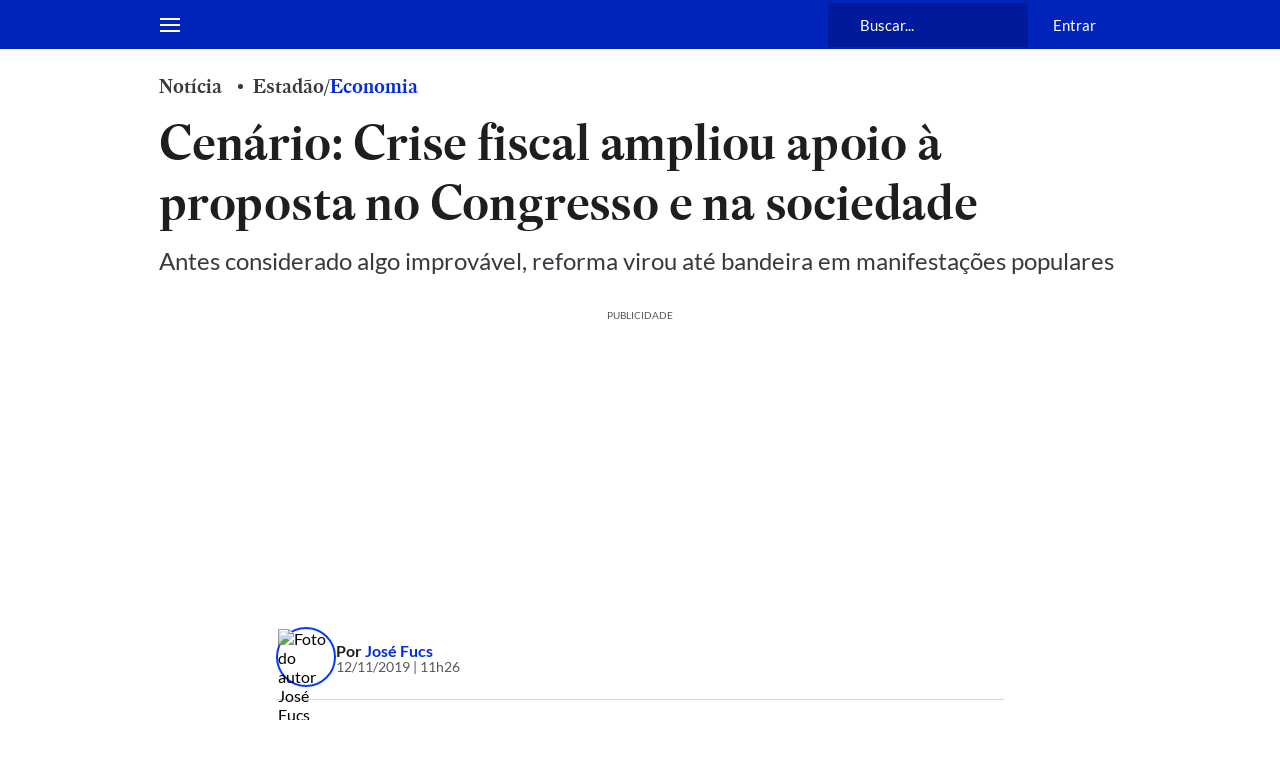

--- FILE ---
content_type: text/javascript
request_url: https://assets.estadao.com.br/modelo/propensity-amp.min.js
body_size: 2169
content:
!function(){function e(e,t){var o,r,n,s=document.cookie.split(";");for(o=0;o<s.length;o++)if(r=s[o].substr(0,s[o].indexOf("=")),n=s[o].substr(s[o].indexOf("=")+1),(r=r.replace(/^\s+|\s+$/g,""))===e)return decodeURIComponent(n);return t||""}function t(e,t,o){for(var r=document.location.host.split(".");r.length>3;)r.shift();r=r.join(".");var n=new Date;o instanceof Date?n=o:o&&n.setDate(n.getDate()+o);var s=encodeURIComponent(t);s+=null==o?"":"; expires="+n.toUTCString(),document.cookie=e+"="+s+"; domain=."+r+"; path=/"+("https:"===document.location.protocol?"; SameSite=None; Secure":"")}var o,r=(o=e("OESP_INFO"))?function(e){var t=null;try{t=JSON.parse(e)}catch(o){t=null}return t}(o):null,n=r&&"object"==typeof r&&r.hasOwnProperty("id")&&r.id?r.id:e("OESP_GA_GID");if(!n){n="xxxxxxxxxxxxxxxxxxxx".replace(/[x]/g,function(){return Math.floor(16*Math.random()).toString(16)})+String(new Date().getTime());var s=new Date;s.setFullYear(s.getFullYear()+2),document.cookie="OESP_GA_GID="+n+"; expires="+s.toUTCString()+"; domain=.estadao.com.br; path=/"+("https:"===document.location.protocol?"; SameSite=None; Secure":"")}var i=e("_es_user_cluster")||"";window.user_clusters={},String(i).replace(/\[/g,"").split("]").map(function(e){2===(e=e.split("=")).length&&(window.user_clusters[e[0]]=e[1])});var a=[],c="object"==typeof window.CLUSTER_USER_ESTADAO?window.CLUSTER_USER_ESTADAO:[];function u(e){if("function"==typeof e){var t=e(window.user_clusters);if("object"==typeof t){window.user_clusters=t;var o,r,n=new Date;n.setMonth(n.getMonth()+2),document.cookie="_es_user_cluster="+encodeURIComponent((r=Object.keys(o=window.user_clusters).filter(function(e){return!a.length||-1!==a.indexOf(e)})).length?"["+r.map(function(e){return e+"="+window.user_clusters[e]}).join("][")+"]":"")+"; expires="+n.toUTCString()+"; domain=.estadao.com.br; path=/"+("https:"===document.location.protocol?"; SameSite=None; Secure":"")}}}if(!c.load){for(var p in c)u(c[p]);window.CLUSTER_USER_ESTADAO={push:u,load:!0}}function l(e){var t=new Date(parseInt(e)),o=new Date,r=t.getHours();return parseInt(o.getFullYear()+""+o.getMonth()+o.getDay())>parseInt(t.getFullYear()+""+t.getMonth()+t.getDay())?(t.setDate(t.getDate()+1),t.setHours(1,0,0)):r>=0&&r<=6?t.setHours(7,0,0):r>6&&r<=9?t.setHours(10,0,0):r>9&&r<=12?t.setHours(13,0,0):r>12&&r<=16?t.setHours(17,0,0):r>16&&r<=20&&t.setHours(21,0,0),t.getTime()>o.getTime()}var d=new Date;d.setMonth(d.getMonth()+1);var g=e("_es_predict"),f=e("_es_predict_data"),h=e("_es_user_cluster")||"",m=-1!==h.indexOf("[modelo_propensao=")?-1!==h.indexOf("[modelo_propensao=b")?"b":"a":null,_=!1,x=-1!==window.location.href.indexOf("debug=1");function $(o,r,s,i){if(o=parseInt(o||1723171417355),r=parseInt(r||1723171417355),s=parseFloat(s||.5),i=parseInt(i||0),x&&console.log("Debug Modelo",{runModeloPropensaoCheck:_,time_ex_main:o,time_redistribuicao_a:r,porcentagem_teste:s,block_search_hours:i}),_)return!1;_=!0;var a={teste:"b"===m?"b":"a",encontrado:0,propenso:0,confidence:0};try{if(window.user_clusters&&window.user_clusters.hasOwnProperty("modelo_propensao")){var[c,u,p,h]=window.user_clusters.modelo_propensao.split("_");a={teste:c,encontrado:parseInt(u),propenso:parseInt(p),confidence:parseFloat(h)}}}catch($){}var v=null;if(f){var S=new URLSearchParams(f);v=S,!S.has("t")||parseInt(S.get("t"))<o||"a"===m&&parseInt(S.get("t"))<r?(g=null,f=null,m=!1,(window.CLUSTER_USER_ESTADAO=window.CLUSTER_USER_ESTADAO||[]).push(function(e){return delete e.modelo_propensao,e})):String(S.get("guid"))===String(n)&&l(S.get("t"))||(g=null,f=null)}if(g){var b=new URLSearchParams(g);b.has("t")&&l(b.get("t"))&&("b"!==m||b.has("la"))||(g=null)}function T(e){(window.CLUSTER_USER_ESTADAO=window.CLUSTER_USER_ESTADAO||[]).push(function(t){return t.modelo_propensao=e.teste+"_"+e.encontrado+"_"+e.propenso+"_"+e.confidence,t})}function y(e){if(e=new URLSearchParams(e),a.encontrado=1===parseInt(e.get("ex"))?1:0,T(a),1===parseInt(e.get("ex")))try{var o=new XMLHttpRequest;o.open("GET","https://api3.estadao.com.br/middleware-arc/api/propensity/predict/"+n+"?"+["teste="+a.teste,"exists="+e.get("ex"),"device="+e.get("de"),"origin="+e.get("or"),"editoria="+e.get("ed"),"pv="+e.get("pv"),"sessions="+e.get("se"),"pv_sessions="+e.get("pvs"),"time_on_page="+e.get("ti"),"dias_nav="+e.get("dn")].join("&")),o.onreadystatechange=function(){if(4===this.readyState&&200===this.status)try{var e=JSON.parse(this.responseText);"b"===a.teste?t("_es_predict",["la="+e.label,"co="+e.confidence,"t="+new Date().getTime()].join("&"),d):t("_es_predict","t="+new Date().getTime(),d),a.encontrado=1,a.propenso=e.label,a.confidence=e.confidence,T(a)}catch(o){}},o.send()}catch(r){}else"b"===a.teste?t("_es_predict",["la=0","co=0.5","t="+new Date().getTime()].join("&"),d):t("_es_predict","t="+new Date().getTime(),d),T(a)}if(new Date().getHours()>=i&&(!g||!f||!m)){if("a"===m||"b"!==m&&-1===window.location.href.indexOf("propensity_teste=1")&&Math.random()>=s?a.teste="a":a.teste="b",T(a),f)y(f);else{var E=function(e){e=e||n;var o=new XMLHttpRequest;o.open("GET","https://api3.estadao.com.br/middleware-arc/api/propensity/navigation/"+e+"?teste="+a.teste+"&pc="+s),o.onreadystatechange=function(){if(4===this.readyState&&200===this.status)try{var o=JSON.parse(this.responseText);if(v&&v.get("t")&&String(v.get("guid"))!==String(e)&&parseInt(v.get("ex"))>(o.exists?1:0)){E(v.get("guid"));return}f=["guid="+e,"pv="+o.pv,"pvs="+o.pv_sessions,"se="+o.sessions,"ed="+o.editoria,"de="+o.device,"or="+o.origin,"ti="+o.time_on_page,"ex="+(o.exists?1:0),"dn="+o.dias_nav,"t="+new Date().getTime()].join("&"),t("_es_predict_data",f,d),y(f)}catch(r){}},o.send()};if(n&&"0"!==n)E();else var w=setInterval(function(){(n=e("OESP_GA_GID"))&&"0"!==n&&(clearInterval(w),E())},1e3)}}}var v={time_ex_main:1723171417355,time_redistribuicao_a:1723171417355,porcentagem_teste:.1,block_search_hours:0};try{var S=JSON.parse(window.localStorage.getItem("propensity-config"));S&&S.t&&S.t>=new Date().getTime()&&$(S.time_ex_main,S.time_redistribuicao_a,S.porcentagem_teste,S.block_search_hours)}catch(b){}if(!_){var T=setTimeout(function(){$(v.time_ex_main,v.time_redistribuicao_a,v.porcentagem_teste,v.block_search_hours)},2e3),y=new XMLHttpRequest;y.open("GET","https://api-arc.estadao.com.br/paywall/propensity-config.json"),y.onreadystatechange=function(){if(4===this.readyState){if(200===this.status)try{v=JSON.parse(this.responseText).config;var e=new Date;e.setHours(3+e.getHours()),v.t=e.getTime(),window.localStorage.setItem("propensity-config",JSON.stringify(v))}catch(t){}clearTimeout(T),$(v.time_ex_main,v.time_redistribuicao_a,v.porcentagem_teste,v.block_search_hours)}},y.onerror=function(){clearTimeout(T),$(v.time_ex_main,v.time_redistribuicao_a,v.porcentagem_teste,v.block_search_hours)},y.send()}}();

--- FILE ---
content_type: application/javascript; charset=utf-8
request_url: https://fundingchoicesmessages.google.com/f/AGSKWxX_UdKP8lM1Jn4OBWv4ZreNNNGJFtxP2_CvqfvoO4vQU4bZXXQpN1KNJ1SOJK5p64LyxH15izyyPMxoxNYIesinqvLKImgd_CkFTCw4na_WXSq6kLp8PX_N2EGsesE1VmZ1KKjoqt54PSsvuGXT6Msp2lRuLwCWHHaFl_SCc5VEALZaPG-YiMddJYio/__ad_zone_-ad-300x600-/ads_9_/496_98_.ads4-
body_size: -1289
content:
window['57606495-f330-4b48-b020-8c85a255d150'] = true;